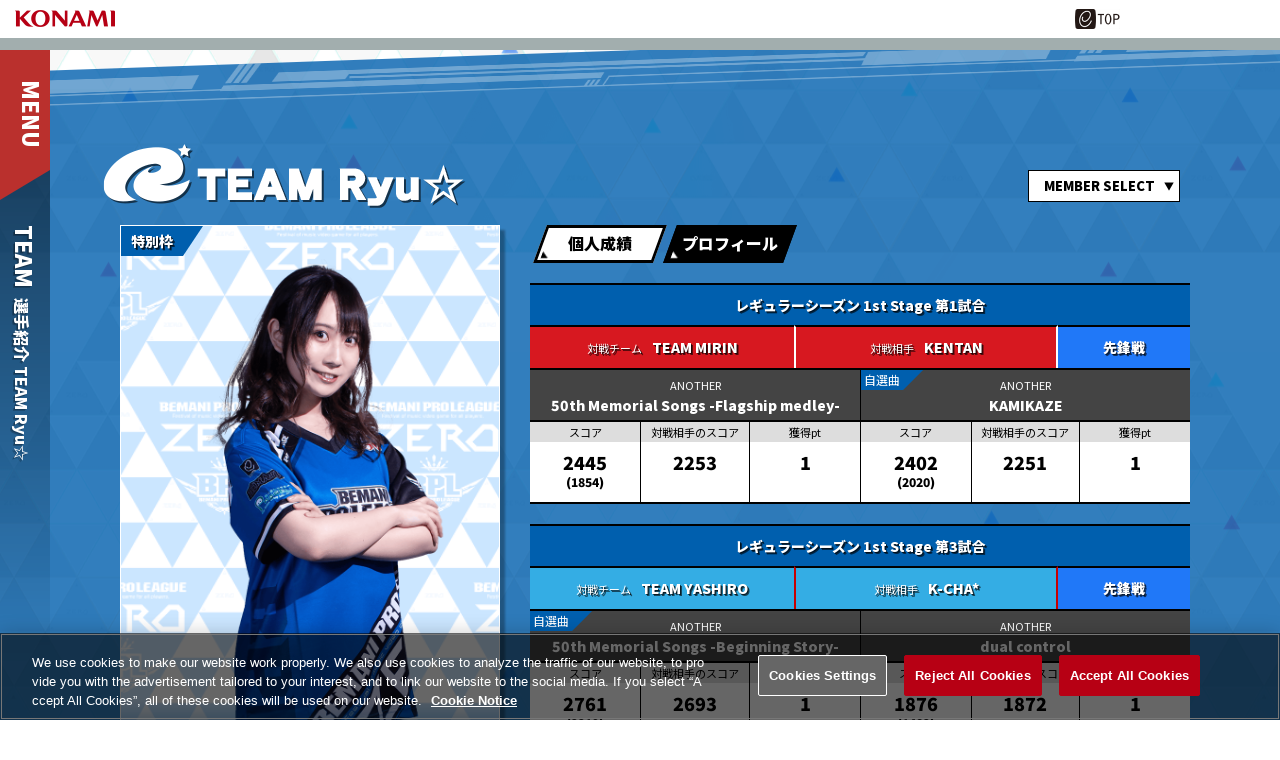

--- FILE ---
content_type: text/html;charset=UTF-8
request_url: https://p.eagate.573.jp/game/bpl/bplzero/team/ryu/member/04/index.html
body_size: 23181
content:
<!doctype html>
<html>
<head><script>(function(w,d,s,l,i){w[l]=w[l]||[];w[l].push({'gtm.start':new Date().getTime(),event:'gtm.js'});var f=d.getElementsByTagName(s)[0],j=d.createElement(s),dl=l!='dataLayer'?'&l='+l:'';j.async=true;j.src='https://www.googletagmanager.com/gtm.js?id='+i+dl;f.parentNode.insertBefore(j,f);})(window,document,'script','dataLayer','GTM-MTFWQBD8');</script>
  <title>
BEMANI PRO LEAGUE ZERO
</title>
  <meta name="viewport" content="width=device-width, initial-scale=1">
  <meta http-equiv="Content-Style-Type" content="text/css" />
  <meta http-equiv="Content-Script-Type" content="text/javascript" />
  <meta name="description" content="KONAMIの「BEMANI PRO LEAGUE ZERO」公式サイトです" />
  <meta name="keywords" content="beatmania,IIDX,27,HEROIC,VERSE,IIDX27,BEMANI,プロリーグ,BPL,ZERO" />
  <meta http-equiv="X-UA-Compatible" content="IE=edge" />
  <meta property="og:type" content="website" />
  <meta property="og:title" content="BEMANI PRO LEAGUE ZERO" />
  <meta property="og:description" content="KONAMIの「BEMANI PRO LEAGUE ZERO」公式サイトです" />
  <meta property="og:url" content="https://p.eagate.573.jp/game/bpl/bplzero/" />
  <meta property="og:site_name" content="「BEMANI PRO LEAGUE ZERO」公式サイト" />
  <meta property="og:image" content="https://p.eagate.573.jp/game/bpl/bplzero/img/common/sns/bpl_zero.jpg" /><meta http-equiv="Content-Type" content="text/html; charset=shift-jis"><meta name="format-detection" content="telephone=no, address=no">
  <link href="/gate/p/common/tk/ea_common_layout.css?v20180523" rel="stylesheet" type="text/css" />
  <link rel="apple-touch-icon-precomposed" href="/gate/p/images/common/elogo_114_114.png" />
  <script src="/common/js/jquery-2.0.2.min.js" type="text/javascript"></script>
  <script src="/gate/p/common/tk/ea_common_header.js?v20240513"></script>
  <style>
  footer ul li a {
    border-left:2px solid #a2aeae;
  }
  #wrapper.wrapx header .ea-menu {
    background:#a2aeae;
  }
  #wrapper.wrapx .cl_menu_catgory {
    background:#a2aeae;
  }
  #wrapper.wrapx .main-nav a {
    background:#a2aeae;
  }
  #wrapper.wrapx .main-nav a:hover, .main-nav a:focus {
    background:linear-gradient(90deg, #a2aeae 10%, #ffffff 180%);
  }
  </style>
  <link href="/css/p/timelineGadget.css?v3" rel="stylesheet" type="text/css" />
  <script src="/common/js/timelineGadget.js?20190125"></script>
  <link media="screen" type="text/css" rel="stylesheet" href="https://eacache.s.konaminet.jp/game/bpl/bplzero/css/common.css?v5"><link media="screen" type="text/css" rel="stylesheet" href="https://eacache.s.konaminet.jp/game/bpl/bplzero/css/menu.css?v2"><link rel="shortcut icon" href="https://eacache.s.konaminet.jp/game/bpl/bpl2020/favicon.ico"><link href="https://fonts.googleapis.com/css?family=Noto+Sans+JP:400,900&display=swap&subset=japanese" rel="stylesheet"><link type="text/css" rel="stylesheet" href="https://eacache.s.konaminet.jp/game/bpl/bplzero/css/team_member.css?v5">
  <script type="text/javascript" src="https://eacache.s.konaminet.jp/game/bpl/bplzero/js/menu.js"></script><script type="text/javascript" src="https://eacache.s.konaminet.jp/game/bpl/bplzero/js/member.js"></script>
<meta http-equiv="cache-control" content="no-cache" /></head>
<body><noscript><iframe src="https://www.googletagmanager.com/ns.html?id=GTM-MTFWQBD8" height="0" width="0" style="display:none;visibility:hidden"></iframe></noscript>
  <div id="wrapper" class="wrapx">
    <nav class="main-nav" id="main-nav">
        <ul>
          <li class="cl_ea_variable_document" data-id="eavd_side_mypage"></li>
          <li class="cl_ea_variable_document" data-id="eavd_side_eamusement"></li>
          <li class="cl_ea_variable_parent">
            <a href="/gate/p/login.html?path=/game/bpl/bplzero/team/ryu/member/04/index.html" class="cl_ea_variable_document" data-id="eavd_side_login"></a>
          </li>
          <li><a href="/payment/lead_payment.html" data-reserve_url>サービス一覧</a></li>
          <li class="cl_ea_variable_document" data-id="eavd_side_facility_search"></li>
          <li class="cl_ea_variable_document" data-id="eavd_side_select_course"></li>
          <li class="cl_ea_variable_document" data-id="eavd_side_coop"></li>
          <li class="cl_ea_variable_document" data-id="eavd_side_mycharge"></li>
          <li><a href="/gate/dungeon/index.html?h=1">e-amusement迷宮</a></li>
          <li><a href="/etc/faq/p/index.html" target="_blank">FAQ</a></li>
          <li class="cl_ea_variable_document" data-id="eavd_side_help"></li>
            <li class="cl_ea_variable_document" data-id="eavd_side_setting"></li>
            <li class="cl_ea_variable_document" data-id="eavd_side_logout"></li>
        </ul>
    </nav>
    <div id="container" class="page-wrap">
      <header id="id_nav_menu_1">
<script>
        var p = document.getElementsByTagName("header").item(0);
        if(p) {
          p.style.position = "relative";
        } else {
          p = document.getElementsByTagName("body").item(0);
        }
        if (p) {
          var element = document.createElement('div');
          element.innerHTML =
            '<a href="https://www.konami.com/arcadegames/" style="background:transparent;position:absolute;top:0;left:0;z-index:9999;display:block;">'
            + '<img src="/ci/logo/konami_logo_blur.png" width="130" height="37" style="vertical-align:bottom" /></a>';
          p.appendChild(element);
        }
</script>
        <div id="id_nav_menu_2" class="common-header ea_common_center">
          <dl>
            <dt>
            <img src="[data-uri]" width="130" height="10" />
            </dt>
            <dd>
              <ul>
                  <li><a id="id_ea_header_line" href="#"><img src="/img/btn_line.png" alt="LINE" /></a></li>
                  <li><a id="id_ea_header_twitter" href="#"><img src="/img/btn_X.png" alt="X" /></a></li>
                  <li><a id="id_ea_header_facebook" href="#"><img src="/img/btn_facebook.png" alt="Facebook" /></a></li>
                  <li style="margin-left:30px;margin-right:20px;"><a href="/"><img src="/gate/p/images/common/logo_gate_ss.gif" alt="e-amusement TOP" style="width:45px;height:20px;"></a></li>
              </ul>
            </dd>
          </dl>
        </div>
        <div id="id_nav_menu_3" class="ea-menu">
          <div class="ea_common_center">
            <div class="cl_old_h1"><a href="/"><img src="/img/ea_logo.png" alt="e-amusement" width="137px"></a></div>
            <p>
              <span class="cl_ea_variable_document" data-id="eavd_header_konamiid"></span>
              <span class="cl_nav_menu_span" style="float:left;">
                <a class="open-menu" href="javascript:void(0)"><img src="/img/icon_menu.png" alt="menu" width="20px"></a>
              </span>
            </p>
          </div>
        </div>
        <div id="id_nav_menu_3_dummy"></div>
      </header>
      <div id="id_ea_common_content_whole">
        <div id="id_ea_common_content" class="ea_content_center">
      <nav id="bpl-menu">
        <input type="checkbox" class="nav-btn-click" id="checked">
        <label id="nav-btn" for="checked"><span></span></label>
        <label id="nav-bg" for="checked"></label>
        <ul id="main-menu">
            <li id="main-menu-logo"><a href="/game/bpl/bplzero/index.html" target="_top"><img src="https://eacache.s.konaminet.jp/game/bpl/bplzero/img/common/bpl_zero.png" alt="BEMANI PRO LEAGUE ZERO"></a></li>
            <li><a href="/game/bpl/bplzero/index.html" target="_top" class="main-btn" title="トップ"><span>TOP</span></a></li>
            <li><a href="/game/bpl/bplzero/news/index.html" target="_top" class="main-btn" title="ニュース一覧"><span>NEWS</span></a></li>
            <li>
                <p class="main-btn toggle" title="大会について"><span>ABOUT</span></p>
                <ul class="sub-menu">
                    <li><a href="/game/bpl/bplzero/about/index.html" target="_top">BEMANI PRO LEAGUE ZEROとは</a></li>
                    <li><a href="/game/bpl/bplzero/about/rule.html" target="_top">大会ルール</a></li>
                    <li><a href="/game/bpl/bplzero/about/music/index.html" target="_top">課題曲</a></li>
                </ul>
            </li>
            <li><a href="/game/bpl/bplzero/ranking/index.html" target="_top" class="main-btn" title="順位表"><span>RANKING</span></a></li>
            <li>
                <p class="main-btn toggle" title="試合･番組"><span>SCHEDULE</span></p>
                <ul class="sub-menu">
                    <li><a href="/game/bpl/bplzero/schedule/index.html" target="_top">配信スケジュール</a></li>
                    <li><a href="/game/bpl/bplzero/schedule/next_stage/index.html" target="_top">NEXT STAGE</a></li>
                    <li><a href="/game/bpl/bplzero/schedule/1st/index.html" target="_top">レギュラーシーズン 1st Stage</a></li>
                    <li><a href="/game/bpl/bplzero/schedule/2nd/index.html" target="_top">レギュラーシーズン 2nd Stage</a></li>
                    <li><a href="/game/bpl/bplzero/schedule/final/index.html" target="_top">ファイナル</a></li>
                </ul>
            </li>
            <li>
                <p class="main-btn toggle" title="チーム"><span>TEAM</span></p>
                <ul class="sub-menu">
                    <li><a href="/game/bpl/bplzero/team/index.html" target="_top">チーム紹介</a></li>
                    <li><a href="/game/bpl/bplzero/team/ryu/index.html" target="_top">TEAM Ryu☆</a></li>
                    <li><a href="/game/bpl/bplzero/team/mirin/index.html" target="_top">TEAM MIRIN</a></li>
                    <li><a href="/game/bpl/bplzero/team/yashiro/index.html" target="_top">TEAM YASHIRO</a></li>
                </ul>
            </li>
            <li><a href="/game/bpl/bplzero/draft/index.html" target="_top" class="main-btn" title="ドラフト会議"><span>DRAFT</span></a></li>
            <li id="main-menu-sns">
              <a href="https://twitter.com/BemaniProLeague" target="_blank"><img src="https://eacache.s.konaminet.jp/game/bpl/bplzero/img/common/sns/icn_twitter.png" alt="Twitter公式アカウント"></a>
              <a href="https://www.youtube.com/playlist?list=PLtjAfd_DomyklnwUcHzYsew-jYp9YeUZx" target="_blank"><img src="https://eacache.s.konaminet.jp/game/bpl/bplzero/img/common/sns/icn_youtube.png" alt="YouTube公式BPLリスト"></a>
            </li>
        </ul>
    </nav>
  <div id="main">
    <div class="main-bg"></div>
    <div class="main-bg"></div>
    <div id="page-title">TEAM<span>選手紹介 TEAM Ryu☆</span></div>
    <div id="main-inner">
      <div id="member" class="team-r">
        <div id="team-name">
          <div class="inner">
            <p><img src="https://eacache.s.konaminet.jp/game/bpl/bplzero/img/team/01/name.png" alt=""></p>
          </div>
        </div>
<div class="player">
  <div class="profile">
    <div class="photo"><img src="https://eacache.s.konaminet.jp/game/bpl/bplzero/img/common/photo/member/01/04_off.png" alt=""></div>
    <div class="name">
      <p></p>
      <p>DJ NAME</p>
      <p>NU-KO<span>（ぬーこ）</span></p>
    </div>
    <div class="sp"><b>特別枠</b></div>
  </div>
  <div class="data">
    <div class="data-menu">
      <p class="tab-select"><span>個人成績</span></p>
      <p><span>プロフィール</span></p>
    </div>
    <div class="data-inner">
    <div class="score">
      <a class="game" href="/game/bpl/bplzero/schedule/1st/0929.html" target="_top">レギュラーシーズン 1st Stage 第1試合</a>
      <ul class="head team-m">
        <li data-title="対戦チーム"><a href="/game/bpl/bplzero/team/mirin/index.html" target="_top">TEAM MIRIN</a></li>
        <li data-title="対戦相手"><a href="/game/bpl/bplzero/team/mirin/member/02/index.html" target="_top">KENTAN</a></li>
        <li data-title="ゲーム">先鋒戦</li>
      </ul>
      <div class="inner">
        <div class="cat">
          <p data-title="課題曲">50th Memorial Songs -Flagship medley-</p>
          <ul>
            <li data-title="スコア">2445<span>(1854)</span></li>
            <li data-title="対戦相手のスコア">2253</li>
            <li data-title="獲得pt">1</li>
          </ul>
        </div>
        <div class="cat">
          <p data-title="課題曲"><span class="self">自選曲</span>KAMIKAZE</p>
          <ul>
            <li data-title="スコア">2402<span>(2020)</span></li>
            <li data-title="対戦相手のスコア">2251</li>
            <li data-title="獲得pt">1</li>
          </ul>
        </div>
      </div>
    </div>
    <div class="score">
      <a class="game" href="/game/bpl/bplzero/schedule/1st/1006.html" target="_top">レギュラーシーズン 1st Stage 第3試合</a>
      <ul class="head team-y">
        <li data-title="対戦チーム"><a href="/game/bpl/bplzero/team/yashiro/index.html" target="_top">TEAM YASHIRO</a></li>
        <li data-title="対戦相手"><a href="/game/bpl/bplzero/team/yashiro/member/01/index.html" target="_top">K-CHA*</a></li>
        <li data-title="ゲーム">先鋒戦</li>
      </ul>
      <div class="inner">
        <div class="cat">
          <p data-title="課題曲"><span class="self">自選曲</span>50th Memorial Songs -Beginning Story-</p>
          <ul>
            <li data-title="スコア">2761<span>(2219)</span></li>
            <li data-title="対戦相手のスコア">2693</li>
            <li data-title="獲得pt">1</li>
          </ul>
        </div>
        <div class="cat">
          <p data-title="課題曲">dual control</p>
          <ul>
            <li data-title="スコア">1876<span>(1482)</span></li>
            <li data-title="対戦相手のスコア">1872</li>
            <li data-title="獲得pt">1</li>
          </ul>
        </div>
      </div>
    </div>
    <div class="score">
      <a class="game" href="/game/bpl/bplzero/schedule/2nd/1016.html" target="_top">レギュラーシーズン 2nd Stage 第2試合</a>
      <ul class="head team-m">
        <li data-title="対戦チーム"><a href="/game/bpl/bplzero/team/mirin/index.html" target="_top">TEAM MIRIN</a></li>
        <li data-title="対戦相手"><a href="/game/bpl/bplzero/team/mirin/member/04/index.html" target="_top">YUNOCY</a></li>
        <li data-title="ゲーム">先鋒戦</li>
      </ul>
      <div class="inner">
        <div class="cat">
          <p data-title="課題曲"><span class="self">自選曲</span>OUTER PLANETS</p>
          <ul>
            <li data-title="スコア">1918</li>
            <li data-title="対戦相手のスコア">1924<span>(1705)</span></li>
            <li data-title="獲得pt">0</li>
          </ul>
        </div>
        <div class="cat">
          <p data-title="課題曲">Golden Palms</p>
          <ul>
            <li data-title="スコア">1704</li>
            <li data-title="対戦相手のスコア">1761<span>(1582)</span></li>
            <li data-title="獲得pt">0</li>
          </ul>
        </div>
      </div>
    </div>
    <div class="score">
      <a class="game" href="/game/bpl/bplzero/schedule/final/index.html" target="_top">ファイナル</a>
      <ul class="head team-m">
        <li data-title="対戦チーム"><a href="/game/bpl/bplzero/team/mirin/index.html" target="_top">TEAM MIRIN</a></li>
        <li data-title="対戦相手"><a href="/game/bpl/bplzero/team/mirin/member/04/index.html" target="_top">YUNOCY</a></li>
        <li data-title="ゲーム">先鋒戦</li>
      </ul>
      <div class="inner">
        <div class="cat">
          <p data-title="課題曲"><span class="self">自選曲</span>WAR GAME</p>
          <ul>
            <li data-title="スコア">1909</li>
            <li data-title="対戦相手のスコア">1890<span>(1634)</span></li>
            <li data-title="獲得pt">1</li>
          </ul>
        </div>
        <div class="cat">
          <p data-title="課題曲">大桟橋</p>
          <ul>
            <li data-title="スコア">1662</li>
            <li data-title="対戦相手のスコア">1774<span>(1576)</span></li>
            <li data-title="獲得pt">0</li>
          </ul>
        </div>
      </div>
    </div>
    </div>
    <div class="data-inner no-show">
    <dl>
      <dd>自己ベスト段位</dd>
      <dd>十段</dd>
      <dd>強み・得意な譜面</dd>
      <dd>階段曲が好きです！</dd>
      <dd>意気込み</dd>
      <dd>至らない点が多いですが、beatmania IIDXの楽しさを伝えられたら嬉しいです！<br>精一杯頑張ります！宜しくお願いします！</dd>
    </dl>
    </div>
  </div>
</div>
      </div>
    </div>
<script type="text/javascript">
$(function () {
        $('#team-menu .team-select').on("click", function () {
            $(this).next('div.team-link').slideToggle();
            $(this).toggleClass('open');
            $('#team-menu .team-select').not($(this)).removeClass('open');
        });
        $(window).scroll(function() {
            if ($(window).scrollTop() > 150) {
                $('#team-menu').addClass('fix');
            } else {
                $('#team-menu').removeClass('fix');
            }
        });
});
</script>
<div id="team-menu">
  <div id="team-menu-inner">
    <ul id="team-inner">
      <li>
        <div class="team-select">MEMBER SELECT</div>
        <div class="team-link">
          <ul>
            <li class="team-r team"><a href="/game/bpl/bplzero/team/ryu/index.html" target="_top">TEAM Ryu☆</a></li>
            <li class="team-r"><a href="/game/bpl/bplzero/team/ryu/member/01/index.html" target="_top">WELLOW</a></li>
            <li class="team-r"><a href="/game/bpl/bplzero/team/ryu/member/02/index.html" target="_top">G*</a></li>
            <li class="team-r"><a href="/game/bpl/bplzero/team/ryu/member/03/index.html" target="_top">NORI</a></li>
            <li class="team-r"><a href="/game/bpl/bplzero/team/ryu/member/04/index.html" target="_top">NU-KO</a></li>
            <li class="team-m team"><a href="/game/bpl/bplzero/team/mirin/index.html" target="_top">TEAM MIRIN</a></li>
            <li class="team-m"><a href="/game/bpl/bplzero/team/mirin/member/01/index.html" target="_top">U*TAKA</a></li>
            <li class="team-m"><a href="/game/bpl/bplzero/team/mirin/member/02/index.html" target="_top">KENTAN</a></li>
            <li class="team-m"><a href="/game/bpl/bplzero/team/mirin/member/03/index.html" target="_top">ANSA</a></li>
            <li class="team-m"><a href="/game/bpl/bplzero/team/mirin/member/04/index.html" target="_top">YUNOCY</a></li>
            <li class="team-y team"><a href="/game/bpl/bplzero/team/yashiro/index.html" target="_top">TEAM YASHIRO</a></li>
            <li class="team-y"><a href="/game/bpl/bplzero/team/yashiro/member/01/index.html" target="_top">K-CHA*</a></li>
            <li class="team-y"><a href="/game/bpl/bplzero/team/yashiro/member/02/index.html" target="_top">RKS-32</a></li>
            <li class="team-y"><a href="/game/bpl/bplzero/team/yashiro/member/03/index.html" target="_top">NUMATA</a></li>
            <li class="team-y"><a href="/game/bpl/bplzero/team/yashiro/member/04/index.html" target="_top">EIKA</a></li>
          </ul>
        </div>
      </li>
    </ul>
  </div>
</div>
  </div>
          <input type="hidden" id="id_ea_common_content_bottom" value="p.eagate.573.jp">
        </div>
      </div>
              <footer>
        <ul class="ea_common_center">
              <li class="cl_ea_variable_document" data-id="eavd_help"></li>
              <li class="cl_ea_variable_document" data-id="eavd_terms"></li>
              <li class="cl_ea_variable_document" data-id="eavd_privacy_policy"></li>
              <li class="cl_ea_variable_document" data-id="eavd_ext_trans"></li>
              <li class="cl_ea_variable_document" data-id="eavd_specific"></li>
              <li class="cl_ea_variable_document" data-id="eavd_site_policy"></li>
              <li class="cl_ea_variable_document" data-id="eavd_manner_rule"></li>
              <li class="cl_ea_variable_document" data-id="eavd_contact"></li>
              <li class="cl_ea_variable_document" data-id="eavd_facility_search"></li>
              <li><a class="ot-sdk-show-settings" style="cursor:pointer;"></a></li>
        </ul>
        <p>&copy;2026 Konami Arcade Games</p>
      </footer>
    </div>
    <div id="page-cover"></div>
  </div>
  <input id="id_ea_feed" type="hidden" data-msg="" data-path="" data-hashtag />
  <input id="id_ea_menu_ctrl" type="hidden" value="simplify:notfix">
  <input id="id_ea_reserve_url" type="hidden" value="" data-reserve_url="/game/bpl/bplzero/team/ryu/member/04/index.html" data-self="/game/bpl/bplzero/team/ryu/member/04/index.html">
  <script>
    ea_common_template.context = {
       top_dir:'/game/bpl/bplzero/',
       this_dir:'/game/bpl/bplzero/team/ryu/member/04/',
       this_file:'index.html',
       cache_locator: 'https://eacache.s.konaminet.jp'
    };
  </script>
    <script>ea_common_template.userstatus={"99":{"maintxt":"\u30B7\u30B9\u30C6\u30E0\u30A8\u30E9\u30FC\u304C\u767A\u751F\u3057\u307E\u3057\u305F\u3002\u7533\u3057\u8A33\u3042\u308A\u307E\u305B\u3093\u304C\u6642\u9593\u3092\u7F6E\u3044\u3066\u518D\u5EA6\u304A\u8A66\u3057\u304F\u3060\u3055\u3044\u3002","path":null,"linktxt":""},"1":{"maintxt":"\u3053\u306E\u30B3\u30F3\u30C6\u30F3\u30C4\u3092\u95B2\u89A7\u3059\u308B\u306B\u306F\u30ED\u30B0\u30A4\u30F3\u3057\u3066\u304F\u3060\u3055\u3044\u3002","path":"/gate/p/login.html?path=/game/bpl/bplzero/team/ryu/member/04/index.html","linktxt":"\u30ED\u30B0\u30A4\u30F3\u3059\u308B\u306B\u306F\u3053\u3061\u3089"},"2":{"maintxt":"\u30D9\u30FC\u30B7\u30C3\u30AF\u30B3\u30FC\u30B9\u3078\u306E\u52A0\u5165\u304C\u5FC5\u8981\u3067\u3059\u3002","path":"/payment/p/select_course.html?course=eaBASIC","linktxt":"\u30B3\u30FC\u30B9\u52A0\u5165\u3059\u308B\u306B\u306F\u3053\u3061\u3089","reserve_url":true},"3":{"maintxt":"\u30D7\u30EC\u30DF\u30A2\u30E0\u30B3\u30FC\u30B9\u3078\u306E\u52A0\u5165\u304C\u5FC5\u8981\u3067\u3059\u3002","path":"/payment/p/select_course.html?course=eaPREMIUM","linktxt":"\u30B3\u30FC\u30B9\u52A0\u5165\u3059\u308B\u306B\u306F\u3053\u3061\u3089","reserve_url":true},"4":{"maintxt":"\u53C2\u7167\u4E2D\u306Ee-amusement pass\u304C\u3042\u308A\u307E\u305B\u3093\u3002","path":"/gate/eapass/menu.html","linktxt":"e-amusement pass\u3092\u53C2\u7167\u4E2D\u306B\u3059\u308B\u306B\u306F","reserve_url":true},"5":{"maintxt":"\u30D7\u30EC\u30FC\u30C7\u30FC\u30BF\u304C\u3042\u308A\u307E\u305B\u3093\u3002","path":"/gate/eapass/menu.html","linktxt":"e-amusement pass\u3092\u5207\u308A\u66FF\u3048\u308B\u306B\u306F","reserve_url":true},"region":"notlogin","state":{"course":{},"eapass":null,"login":false,"playdata":false,"sg":{},"subscription":false}};</script>
<script type="text/javascript" src="/_Incapsula_Resource?SWJIYLWA=719d34d31c8e3a6e6fffd425f7e032f3&ns=2&cb=488668108" async></script></body>
</html>


--- FILE ---
content_type: text/css;charset=UTF-8
request_url: https://eacache.s.konaminet.jp/game/bpl/bplzero/css/common.css?v5
body_size: 1879
content:
@charset "Shift-JIS";

/*e-amusementサイトテンプレート*/
header,footer,
header#id_nav_menu_1{position:relative !important; z-index:9999 !important;}
#wrapper{position:relative !important;}
header#id_nav_menu_1{background-color:#fff;}
#container{background-color:#fff;}

/*
================================================================================================================
COMMON
================================================================================================================
*/
*{padding:0; margin:0; border:0;}
*, *:before, *:after{
-webkit-box-sizing:border-box;
-moz-box-sizing:border-box;
-o-box-sizing:border-box;
-ms-box-sizing:border-box;
box-sizing:border-box;}

html{width:100%; height:100%;}
body{
min-width:320px !important;
background-color:#fff;
margin:0;
font-family:"メイリオ", "Meiryo", "ヒラギノ角ゴ ProN W3", "Hiragino Kaku Gothic ProN", "ＭＳ Ｐゴシック", "MS PGothic", sans-serif;
overflow-x:hidden;}
h1,h2,h3,h4,h5,h6{display:none;}
a{outline:none;}
a:link,a:visited,a:hover,a:active{text-decoration:none;}
img{padding:0; margin:0; border:0; vertical-align:bottom;}
ul{margin:0; padding:0; border:0;}
li{list-style:none;}
strong,em,b{font-weight:bold; font-style:normal;}
table{width:100%; color:#000; border-collapse:collapse; border-spacing:0; margin:0 auto;}

/*
================================================================================================================
MAIN 共通背景
================================================================================================================
*/
#main{
position:relative;
width:100%;
height:100%;
background-image:url("../img/common/bg/bg_main.png");
background-repeat:repeat;
background-position:center;
font-size:14px;
z-index:1;}

#main .main-bg{
position:absolute;
width:100%;
height:100%;
background-repeat:repeat;
background-position:0 0;
z-index:2;}
#main > .main-bg:first-child{background-image:url("../img/common/bg/bg_anime01.png");}
#main > .main-bg:nth-child(2){background-image:url("../img/common/bg/bg_anime02.png");}

#main .skew-bg{
position:fixed;
width:125%;
height:100%;
top:0;
left:0;
background:rgba(255,255,255,0.5);
background:-moz-linear-gradient(left, rgba(255,255,255,0.9) 0%, rgba(255,255,255,0.5) 100%);
background:-webkit-linear-gradient(left, rgba(255,255,255,0.9) 0%,rgba(255,255,255,0.5) 100%);
background:linear-gradient(to right, rgba(255,255,255,0.9) 0%,rgba(255,255,255,0.5) 100%);
border-left:3px solid;
border-image:linear-gradient(to bottom, #ffca82 0%,#a0f0d2 50%,#dfc7fb 100%);
border-image-slice:1;
box-shadow:0 0 20px rgba(0,0,0,0.5);
transform:skewX(30deg);
z-index:3;}

@media screen and (min-width:801px){
#main > .main-bg:first-child{animation:bgloop1 120s  linear infinite;}
#main > .main-bg:nth-child(2){animation:bgloop2 60s  linear infinite;}}

@media screen and (max-width:980px){
#main .skew-bg{width:200%;}}

@media screen and (max-width:640px){
#main{font-size:13px;}
#main .skew-bg{left:-20%;}}

@media screen and (max-width:480px){
#main{background-size:220% auto; font-size:12px;}
#main .skew-bg{left:-30%;}}

/*
================================================================================================================
MAIN 共通ページタイトル
================================================================================================================
*/
#main #page-title{
position:absolute;
top:340px;
left:0;
width:500px;
height:50px;
color:#fff;
background:-moz-linear-gradient(left, rgba(0,0,0,0.5) 0%, rgba(0,0,0,0) 100%);
background:-webkit-linear-gradient(left, rgba(0,0,0,0.5) 0%,rgba(0,0,0,0) 100%);
background:linear-gradient(to right, rgba(0,0,0,0.5) 0%,rgba(0,0,0,0) 100%);
font-size:22px;
line-height:50px;
font-weight:900;
font-family:'Noto Sans JP', sans-serif;
transform:rotateZ(90deg)  translateY(225px);
text-shadow:1px 1px 0 rgba(0,0,0,0.2) , 2px 2px 0 rgba(0,0,0,0.2);
padding:0 20px 0 60px;
z-index:5;}
#main #page-title span{display:inline-block; font-size:16px; margin-left:10px;}
#main #page-title.fix{position:fixed; top:340px;}

@media screen and (max-width:420px){
#main #page-title{
top:270px; 
width:400px;
height:36px;
font-size:18px;
line-height:30px;
padding:0 20px 0 40px;
transform:rotateZ(90deg)  translateY(186px);}
#main #page-title span{font-size:14px;}
#main #page-title.fix{position:fixed; top:270px;}}

/*
================================================================================================================
MAIN 共通入れ子
================================================================================================================
*/
#main #main-inner{
position:relative;
width:calc(100% - 50px);
margin:0 auto 0 50px;
z-index:4;}

@media screen and (max-width:420px){#main #main-inner{width:calc(100% - 35px); margin:0 auto 0 35px;}}

#main #main-inner .page-inner{
position:relative;
width:100%;
max-width:1200px;
min-height:100vh;
padding:50px 20px;
margin:0 auto;
z-index:4;}

@media screen and (max-width:1300px){#main #main-inner .page-inner{width:96%;}}
@media screen and (max-width:480px){#main #main-inner .page-inner{padding:20px 10px;}}

/*強調文字装飾*/
#main strong,
#main b{font-weight:900; font-family:'Noto Sans JP', sans-serif;}

/*強調文字装飾 大文字項目*/
#main strong.title{display:block; font-size:24px; margin-bottom:10px;}
#main strong.title span{display:inline-block; font-size:15px; font-weight:normal; margin-left:10px;}
@media screen and (max-width:480px){
#main strong.title{font-size:20px;}
#main strong.title span{font-size:13px; margin-left:5px;}}

/*強調文字装飾 斜め中項目*/
#main strong.title-sub{
display:inline-block;
color:#fff;
background-color:#333;
font-size:15px;
line-height:15px;
padding:3px 10px 5px;
margin:20px 0 5px 5px;
transform:skewX(-20deg);}
#main strong.title-sub span{display:inline-block; transform:skewX(20deg);}

/*YouTube埋め込み*/
#main .movie{position:relative; width:100%; text-align:center;}
#main .movie .movie-inner{
position:relative;
padding-bottom:56.25%;
height:0;
overflow:hidden;}
#main .movie .movie-inner iframe{
position:absolute;
top:0;
left:0;
width:100%;
height:100%;
margin:0 auto;}

/*
================================================================================================================
MAIN 共通ページ内メニュー
================================================================================================================
*/
.page-menu{display:flex; margin:0 auto 50px;}
.page-menu a{
display:block;
width:120px;
color:#fff;
background-color:#000;
background-image:url("../img/common/bg/bg_tri01.png");
background-repeat:no-repeat;
background-position:left bottom;
background-size:12px auto;
font-size:16px;
font-weight:900;
font-family:'Noto Sans JP', sans-serif;
text-align:center;
transform:skewX(-20deg);
border:3px solid #000;
padding:5px 0 7px;
margin-right:10px;
transition:background .5s ease-in-out;}

.page-menu a:hover{
color:#000;
background-color:#fff;
background-image:url("../img/common/bg/bg_tri02.png");
background-repeat:no-repeat;
background-position:left bottom;
background-size:12px auto;}

.page-menu a span{display:inline-block; transform:skewX(20deg);}

@media screen and (max-width:480px){
.page-menu a{width:100px; font-size:14px;}}

/*
================================================================================================================
ANIME
================================================================================================================
*/
@keyframes bgloop1{
from{background-position:0 0;}
to{background-position:0 -625px;}}

@keyframes bgloop2{
from{background-position:0 0;}
to{background-position:0 -2000px;}}

--- FILE ---
content_type: text/css;charset=UTF-8
request_url: https://eacache.s.konaminet.jp/game/bpl/bplzero/css/menu.css?v2
body_size: 1466
content:
@charset "Shift-JIS";

/*
=====================================================================
MENU
=====================================================================
*/
nav#bpl-menu{
position:absolute;
top:50px;
left:-280px;
transition:transform .4s;
z-index:2;}
.nav-btn-click:checked ~ #bpl-menu{transform:translateY(280px);}

/*スクロール固定*/
nav#bpl-menu.nav-fix{position:fixed; top:0px;}

nav#bpl-menu a img{transition:.3s ease-in-out;}
nav#bpl-menu a:hover img{opacity:0.5;}

/*
=====================================================================
MENU 開閉ボタン
=====================================================================
*/
nav #nav-btn{
position:absolute;
top:50px;
left:280px;
width:150px;
height:50px;
color:#fff;
font-size:22px;
font-weight:900;
font-family:'Noto Sans JP', sans-serif;
transform:rotateZ(90deg)  translateY(50px);
transition:transform .4s;
overflow:hidden;
z-index:4;}
nav #nav-btn:hover{cursor:pointer; /*background-color:#0973ab;*/}
.nav-btn-click:checked ~ #nav-btn{transform:rotateZ(90deg) translateY(-230px);}

nav #nav-btn span:after{
display:block;
content:'';
border-bottom:50px solid #ba302d;
border-right:30px solid transparent;}
.nav-btn-click:checked ~ #nav-btn span:after{border-bottom:50px solid #ba302d; border-right:30px solid transparent;}

/*メニュー開閉ボタン テキスト*/
nav #nav-btn span:before{
position:absolute;
top:8px;
left:30px;
display:block;
content:'MENU';}
.nav-btn-click:checked ~ #nav-btn span:before{content:'CLOSE';}

/*スクロール固定*/
nav #nav-btn.nav-fix{top:50px;}

/*
=====================================================================
MENU メインメニュー
=====================================================================
*/
nav ul#main-menu{
position:relative;
width:100%;
max-width:280px;
height:calc(100vh - 50px);
color:#fff;
background-color:#000;
background-image:url("../img/common/bg/bg_black.png");
background-repeat:repeat;
background-size:100px auto;
font-weight:900;
font-family:'Noto Sans JP', sans-serif;
text-align:center;
transform:translateX(0px);
transition:transform .4s;
overflow-x:hidden;
overflow-y:auto;
-webkit-overflow-scrolling:touch;
border-right:1px solid #ddd;
z-index:5}
nav ul#main-menu a{color:#fff;}
.nav-btn-click:checked ~ ul#main-menu{transform:translateX(280px);}

nav ul#main-menu::-webkit-scrollbar{width:0; height:0;}
nav ul#main-menu::-webkit-scrollbar-track{background-color:transparent;}
nav ul#main-menu::-webkit-scrollbar-thumb{background-color:transparent;}

/*スクロール固定*/
nav ul#main-menu.nav-fix{height:100vh;}

/*
=====================================================================
MENU メインメニュー ロゴ/SNSエリア
=====================================================================
*/
nav ul#main-menu li#main-menu-logo{
padding:20px;
border-bottom:1px solid #ddd;}
nav ul#main-menu li#main-menu-logo img{width:100%;}
nav ul#main-menu li#main-menu-sns{
display:flex;
max-width:150px;
min-height:50px;
padding:10px 0;
margin:0 auto;}
nav ul#main-menu li#main-menu-sns a{width:50%;}
nav ul#main-menu li#main-menu-sns a img{width:100%; max-width:50px;}

/*
=====================================================================
MENU メインメニュー ボタン装飾
=====================================================================
*/
nav ul#main-menu li .main-btn{
display:block;
position:relative;
height:40px;
background-color:#0973ab;
font-size:16px;
line-height:40px;
text-align:center;
border-bottom:1px solid #ddd;}
nav ul#main-menu li .main-btn:hover{cursor:pointer;}

@media screen and (min-width:800px){
nav ul#main-menu li .main-btn:after{
display:block;
position:absolute;
top:0;
width:100%;
height:100%;
transition:transform .4s;}

/*裏*/
nav ul#main-menu li .main-btn:after{content:attr(title); background-color:#f00; transform:skewX(-60deg) translateX(-320px);}
nav ul#main-menu li .main-btn:hover:after{transform:skewX(0deg) translateX(0px);}
}

/*
=====================================================================
MENU メインメニュー トグルメニュー装飾
=====================================================================
*/
nav ul#main-menu li .toggle{display:block; position:relative;}
nav ul#main-menu li .toggle:hover{cursor:pointer;}
nav ul#main-menu li .toggle:before{
position:absolute;
display:block;
top:0;
right:10px;
width:20px;
height:20px;
content:'▼';
font-size:12px;
font-weight:normal;
color:#fff;
z-index:3;}
nav ul#main-menu li .btn-open:before{content:'▲';}

/*
=====================================================================
MENU 第2階層メニュー
=====================================================================
*/
nav ul.sub-menu{
display:none;}
nav ul.sub-menu li{
display:block;
color:#fff;
font-size:14px;
font-weight:normal;}

nav ul.sub-menu li a{
display:block;
background-color:rgba(0,0,0,1);
padding:10px 0;
border-bottom:1px solid #ddd;
transition:.5s ease-in-out;}
nav ul.sub-menu li a:hover{background-color:rgba(255,255,255,0.6);}

/*
=====================================================================
MENU メインメニューオープン時 背景
=====================================================================
*/
#nav-bg{
visibility:hidden;
opacity:0;
position:fixed;
top:0;
left:0;
width:100%;
height:100vh;
background:rgba(0,0,0,0);
transition-property:all;
transition-duration:.3s;}
.nav-btn-click{display:none;}
.nav-btn-click:checked ~ #nav-bg{
visibility:visible;
opacity:1;
background:rgba(0,0,0,.7);
transition-duration:1s;
z-index:2;}
#nav-bg:hover{cursor:pointer;}

/*
=====================================================================
MENU SPサイズ
=====================================================================
*/
@media screen and (max-width:420px){
nav#bpl-menu{left:-200px;}
.nav-btn-click:checked ~ #bpl-menu{transform:translateY(200px);}
/*開閉ボタン*/
nav #nav-btn{
top:45px;
left:200px;
width:130px;
height:35px;
font-size:18px;
transform:rotateZ(90deg)  translateY(50px);}
.nav-btn-click:checked ~ #nav-btn{transform:rotateZ(90deg) translateY(-150px);}
nav #nav-btn.nav-fix{top:45px;}
nav #nav-btn span:before{top:4px;}
/*メインメニュー*/
nav ul#main-menu{max-width:200px;}
.nav-btn-click:checked ~ ul#main-menu{transform:translateX(200px);}
/*メインメニュー ロゴ/SNSエリア*/
nav ul#main-menu li#main-menu-logo img{width:90%;}
nav ul#main-menu li#main-menu-sns a img{max-width:40px;}
/*メインメニュー ボタン装飾*/
nav ul#main-menu li .main-btn{height:36px; font-size:14px; line-height:36px;}
/*メインメニュー トグルメニュー装飾*/
nav ul#main-menu li .toggle:before{right:3px; font-size:8px;}
/*第2階層メニュー*/
nav ul.sub-menu li{font-size:12px;}}

--- FILE ---
content_type: text/css;charset=UTF-8
request_url: https://eacache.s.konaminet.jp/game/bpl/bplzero/css/team_member.css?v5
body_size: 3820
content:
@charset "Shift-JIS";

/*common.css書き換え*/
#main #main-inner{
width:100% !important;
margin:0 auto !important;}

@media screen and (min-width:1000px) and (min-height:1100px){
#main #main-inner{display:flex; align-items:center; width:100%; /*height:calc(100vh - 120px);*/}}

@media screen and (max-width:480px){
#main #main-inner{padding:30px 0;}}

@media screen and (max-width:420px){
#main #main-inner{width:100% !important; margin:0 auto !important;}}

/*
================================================================================================================
チーム詳細
================================================================================================================
*/
/*斜め背景エリア*/
#member{position:relative; width:100%; height:100%; z-index:4; transform:skewY(-2deg);}
#member:before,
#member:after{
display:block;
content:"";
width:100%;
height:35px;
background-position:center;
background-size:auto 100%;}
#member:before{background-image:url(../img/team/member/bar01.png);}
#member:after{background-image:url(../img/team/member/bar02.png);}

/*チームメンバー一覧*/
#member > .inner{display:flex; width:100%; padding:0 0 40px; margin:0 auto; transform:skewY(2deg);}
#member > .inner > .cat{width:calc(25% - 20px); margin:0 10px; border:1px solid #fff; filter:drop-shadow(5px 5px 1px rgba(0,0,0,0.3));}
#member > .inner > .cat img{width:100%;}
#member.team-r > .inner{padding:0 0 10px !important;}

@media screen and (min-width:1251px){
#member > .inner{width:90%;}
/*#member > .inner{max-width:1100px;}*/}

@media screen and (max-width:1250px){
#member > .inner{width:calc(100% - 50px); margin:0 0 0 auto;}}

@media screen and (max-width:800px){
#member > .inner{flex-wrap:wrap; padding:0 40px 40px;}
#member.team-r > .inner{padding:0 40px !important;}}

@media screen and (max-width:420px){
#member > .inner{width:calc(100% - 35px); padding:20px 60px;}
#member.team-r > .inner{padding:20px 60px 0 !important;}}

/*
================================================================================================================
チーム詳細-チーム名
================================================================================================================
*/
#member > #team-name{
position:relative;
width:100%;
color:#fff;
padding:40px 0 0;
transform:skewY(2deg);
z-index:5;}
#member > #team-name > .inner{position:relative; width:100%; max-width:1100px; padding:0 10px; margin:0 auto;}
#member > #team-name p{/*width:100%; max-width:1100px; padding:0 10px; margin:0 auto;*/filter:drop-shadow(2px 2px 0px rgba(0,0,0,0.6));}
#member > #team-name p img{width:100%; max-width:420px;}

@media screen and (max-width:1250px){
#member > #team-name{width:calc(100% - 50px); margin:0 0 0 auto;}}

@media screen and (max-width:800px){
#member > #team-name{text-align:center;}
#member > #team-name p img{width:90%;}}

@media screen and (max-width:420px){
#member > #team-name{width:calc(100% - 35px); padding:20px 0 0;}}

/*チームメンバー交代*/
#member > .notice{
width:100%;
color:#fff;
font-size:12px;
transform:skewY(2deg);
padding:10px 10px 40px;;
margin:0 auto;}
@media screen and (min-width:1251px){#member > .notice{max-width:1100px;}}
@media screen and (max-width:1250px){#member > .notice{width:calc(100% - 50px); margin:0 0 0 auto;}}
@media screen and (min-width:701px){#member > .notice{text-align:center;}}
@media screen and (max-width:420px){#member > .notice{width:calc(100% - 35px); font-size:11px;}}

/*
================================================================================================================
プルダウンメニュー
================================================================================================================
*/
#team-menu{
position:absolute;
top:110px;
right:0;
width:100%;
height:50px;
z-index:10;}

#team-menu #team-inner{
position:absolute;
top:10px;
right:10px;
font-size:13px;
font-family:'Noto Sans JP', sans-serif;
border:1px solid #000;
z-index:10;}

#team-menu #team-inner .team-select{
position:relative;
display:block;
width:150px;
height:30px;
color:#000;
background-color:#fff;
font-weight:900;
text-align:center;
line-height:30px;
padding-right:10px;
transition:.2s ease-in-out;}
#team-menu #team-inner .team-select:after{
display:block;
position:absolute;
top:0;
right:5px;
content:"▼";
font-size:10px;}
#team-menu #team-inner .team-select:hover,
#team-menu #team-inner .team-select.open{cursor:pointer; color:#fff; background-color:#000;}
#team-menu #team-inner .team-select.open:after{content:"▲";}

#team-menu #team-inner .team-link{display:none;}
#team-menu #team-inner .team-link ul{background-color:#fff;}
#team-menu #team-inner .team-link ul li a{
position:relative;
display:block;
width:100%;
height:auto;
color:#fff;
background-color:#fff;
text-align:left;
padding:3px 10px;
margin:0 auto;
transition:.2s ease-in-out;}

#team-menu #team-inner .team-link ul li:nth-child(2),
#team-menu #team-inner .team-link ul li:nth-child(3),
#team-menu #team-inner .team-link ul li:nth-child(4){border-bottom:1px solid #005fae;}

#team-menu #team-inner .team-link ul li:nth-child(7),
#team-menu #team-inner .team-link ul li:nth-child(8),
#team-menu #team-inner .team-link ul li:nth-child(9){border-bottom:1px solid #d71820;}

#team-menu #team-inner .team-link ul li:nth-child(12),
#team-menu #team-inner .team-link ul li:nth-child(13),
#team-menu #team-inner .team-link ul li:nth-child(14){border-bottom:1px solid #34ade4;}

#team-menu #team-inner .team-link ul li.team-r a{color:#005fae;}
#team-menu #team-inner .team-link ul li.team-m a{color:#d71820;}
#team-menu #team-inner .team-link ul li.team-y a{color:#34ade4;}
#team-menu #team-inner .team-link ul li.team-r a:hover{color:#fff; background-color:rgba(0,95,174,0.5);}
#team-menu #team-inner .team-link ul li.team-m a:hover{color:#fff; background-color:rgba(215,24,32,0.5);}
#team-menu #team-inner .team-link ul li.team-y a:hover{color:#fff; background-color:rgba(52,173,228,0.5);}

#team-menu #team-inner .team-link ul li.team a{color:#fff !important; font-weight:900;}
#team-menu #team-inner .team-link ul li.team-r.team a{background-color:#005fae; border-top:1px solid #005fae; border-bottom:1px solid #005fae;}
#team-menu #team-inner .team-link ul li.team-m.team a{background-color:#d71820; border-top:1px solid #d71820; border-bottom:1px solid #d71820;}
#team-menu #team-inner .team-link ul li.team-y.team a{background-color:#34ade4; border-top:1px solid #34ade4; border-bottom:1px solid #34ade4;}
#team-menu #team-inner .team-link ul li.team-r.team a:hover{color:#005fae !important; background-color:rgba(0,95,174,0.2);}
#team-menu #team-inner .team-link ul li.team-m.team a:hover{color:#d71820 !important; background-color:rgba(215,24,32,0.2);}
#team-menu #team-inner .team-link ul li.team-y.team a:hover{color:#34ade4 !important; background-color:rgba(52,173,228,0.2);}

@media screen and (min-width:1201px){
#team-menu-inner{
position:relative;
width:100%;
max-width:1100px;
margin:0 auto;}}

/*スクロール固定*/
@media screen and (max-width:1200px){
#team-menu.fix{position:fixed; top:0; z-index:10;
background:-moz-linear-gradient(top, rgba(255,255,255,0.8) 0%, rgba(255,255,255,0) 100%);
background:-webkit-linear-gradient(top, rgba(255,255,255,0.8) 0%,rgba(255,255,255,0) 100%);
background:linear-gradient(to bottom, rgba(255,255,255,0.8) 0%,rgba(255,255,255,0) 100%);}
#team-menu.fix #team-inner{position:fixed; top:10px; z-index:10;}}

@media screen and (max-width:800px){#team-menu{top:30px;}}

/*
================================================================================================================
チーム詳細-選手写真
================================================================================================================
*/
#member .cat .photo{
position:relative;
/*background-image:url(../img/team/member/bg.png);*/
background-repeat:no-repeat;
background-size:auto 100%;}
#member .cat .photo p:first-child{
/*background-color:rgba(255,255,255,0.5);*/
background-repeat:no-repeat;
background-size:100% auto;}
#member .cat .photo p:nth-child(2){
position:absolute;
bottom:0;
left:0;
width:100%;
color:#fff;
padding:5px;
text-shadow:1px 1px 0 rgba(0,0,0,0.6) , 2px 2px 0 rgba(0,0,0,0.6);}
#member .cat .photo p:nth-child(2) b{font-size:30px;}
#member .cat .photo p:nth-child(2) b span{display:block; font-size:12px;}

/*特別枠用*/
#member .cat .photo p:nth-child(3){
position:absolute;
height:30px;
top:0;
left:0;
color:#fff;
line-height:30px;
padding:0 10px;
text-shadow:1px 1px 0 rgba(0,0,0,0.6) , 2px 2px 0 rgba(0,0,0,0.6);}
#member .cat .photo p:nth-child(3)::after{
content:"";
position:absolute;
top:0;
right:-20px;
width:0;
height:0;
border-right:20px solid transparent;}

#member .cat .data-link{
display:block;
position:relative;
width:100%;
/*width:70%;*/
height:40px;
color:#fff;
font-size:16px;
line-height:38px;
font-weight:900;
font-family:'Noto Sans JP', sans-serif;
text-align:left;
padding-left:10px;
margin:0 auto;
/*margin:0 0 0 auto;*/
transition:.5s ease-in-out;}
#member .cat .data-link:after{
display:block;
content:"";
position:absolute;
top:0;
right:0;
width:40px;
height:40px;
background-image:url(../img/common/btn/link.png);
background-repeat:no-repeat;
background-position:center right 10px;
background-size:10px;}
#member a.cat .data-link:after{transition:.5s ease-in-out;}
#member a.cat:hover .data-link:after{background-position:center right 5px;}

@media screen and (max-width:1100px){
#member .cat .data-link{font-size:16px;}}

@media screen and (min-width:901px){
#member > .inner a.cat{transition:.2s ease-in-out;}
/*#member > .inner a.cat:hover{transform:scale(1.01);}*/}

@media screen and (max-width:800px){
#member > .inner > .cat{width:calc(50% - 20px); margin:0 auto 20px;}}

@media screen and (max-width:480px){
#member > .inner > .cat{width:100%;}}

/*
================================================================================================================
チーム詳細-チームテーマカラー振り分け
================================================================================================================
*/
/*背景色*/
#member.team-r{background-color:rgba(0,95,174,0.8);}
#member.team-m{background-color:rgba(215,24,32,0.8);}
#member.team-y{background-color:rgba(52,173,228,0.8);}

/*写真背景*/
#member.team-r .cat .photo{background-image:url(../img/team/01/bg.png);}
#member.team-m .cat .photo{background-image:url(../img/team/02/bg.png);}
#member.team-y .cat .photo{background-image:url(../img/team/03/bg.png);}

/*特別枠*/
#member.team-r .cat .photo p:nth-child(3){background-color:#005fae;}
#member.team-m .cat .photo p:nth-child(3){background-color:#d71820;}
#member.team-y .cat .photo p:nth-child(3){background-color:#34ade4;}
#member.team-r .cat .photo p:nth-child(3)::after{border-top:30px solid #005fae;}
#member.team-m .cat .photo p:nth-child(3)::after{border-top:30px solid #d71820;}
#member.team-y .cat .photo p:nth-child(3)::after{border-top:30px solid #34ade4;}

/*DJ NAME 装飾*/
#member.team-r > .inner > .cat .photo p:nth-child(2){
background:rgba(0,95,174,0.5);
background:-moz-linear-gradient(top, rgba(0,95,174,0) 0%, rgba(0,95,174,1) 100%);
background:-webkit-linear-gradient(top, rgba(0,95,174,0) 0%,rgba(0,95,174,1) 100%);
background:linear-gradient(to bottom, rgba(0,95,174,0) 0%,rgba(0,95,174,1) 100%);}
#member.team-m > .inner > .cat .photo p:nth-child(2){
background:rgba(215,24,32,0.5);
background:-moz-linear-gradient(top, rgba(215,24,32,0) 0%, rgba(215,24,32,1) 100%);
background:-webkit-linear-gradient(top, rgba(215,24,32,0) 0%,rgba(215,24,32,1) 100%);
background:linear-gradient(to bottom, rgba(215,24,32,0) 0%,rgba(215,24,32,1) 100%);}
#member.team-y > .inner > .cat .photo p:nth-child(2){
background:rgba(52,173,228,0.5);
background:-moz-linear-gradient(top, rgba(52,173,228,0) 0%, rgba(52,173,228,1) 100%);
background:-webkit-linear-gradient(top, rgba(52,173,228,0) 0%,rgba(52,173,228,1) 100%);
background:linear-gradient(to bottom, rgba(52,173,228,0) 0%,rgba(52,173,228,1) 100%);}

/*個人データリンク 背景色*/
#member.team-r .cat .data-link{
background:#00296e;
background:-moz-linear-gradient(top, #00296e 0%, #005fae 100%);
background:-webkit-linear-gradient(top, #00296e 0%,#005fae 100%);
background:linear-gradient(to bottom, #00296e 0%,#005fae 100%);}
#member.team-m .cat .data-link{
background:#7e002f;
background:-moz-linear-gradient(top, #7e002f 0%, #d71820 100%);
background:-webkit-linear-gradient(top, #7e002f 0%,#d71820 100%);
background:linear-gradient(to bottom, #7e002f 0%,#d71820 100%);}
#member.team-y .cat .data-link{
background:#004d8f;
background:-moz-linear-gradient(top, #004d8f 0%, #34ade4 100%);
background:-webkit-linear-gradient(top, #004d8f 0%,#34ade4 100%);
background:linear-gradient(to bottom, #004d8f 0%,#34ade4 100%);}

/*顔写真 背景色*/
/*#member.team-r .cat .photo p:first-child{background-color:#b4d2e7;}*/

/*顔写真 画像*/
#member.team-r > .inner > .cat.member01 .photo p:first-child{background-image:url(../img/common/photo/member/01/01_off.png);}
#member.team-r > .inner > .cat.member02 .photo p:first-child{background-image:url(../img/common/photo/member/01/02_off.png);}
#member.team-r > .inner > .cat.member03 .photo p:first-child{background-image:url(../img/common/photo/member/01/03_off.png);}
#member.team-r > .inner > .cat.member04 .photo p:first-child{background-image:url(../img/common/photo/member/01/04_off.png);}

#member.team-m > .inner > .cat.member01 .photo p:first-child{background-image:url(../img/common/photo/member/02/01_off.png);}
#member.team-m > .inner > .cat.member02 .photo p:first-child{background-image:url(../img/common/photo/member/02/02_off.png);}
#member.team-m > .inner > .cat.member03 .photo p:first-child{background-image:url(../img/common/photo/member/02/03_off.png);}
#member.team-m > .inner > .cat.member04 .photo p:first-child{background-image:url(../img/common/photo/member/02/04_off.png);}

#member.team-y > .inner > .cat.member01 .photo p:first-child{background-image:url(../img/common/photo/member/03/01_off.png);}
#member.team-y > .inner > .cat.member02 .photo p:first-child{background-image:url(../img/common/photo/member/03/02_off.png);}
#member.team-y > .inner > .cat.member03 .photo p:first-child{background-image:url(../img/common/photo/member/03/03_off.png);}
#member.team-y > .inner > .cat.member04 .photo p:first-child{background-image:url(../img/common/photo/member/03/04_off.png);}

/*顔写真 画像 マウスオン*/
#member.team-r > .inner > .cat.member01 .photo:hover p:first-child{background-image:url(../img/common/photo/member/01/01_on.png);}
#member.team-r > .inner > .cat.member02 .photo:hover p:first-child{background-image:url(../img/common/photo/member/01/02_on.png);}
#member.team-r > .inner > .cat.member03 .photo:hover p:first-child{background-image:url(../img/common/photo/member/01/03_on.png);}
#member.team-r > .inner > .cat.member04 .photo:hover p:first-child{background-image:url(../img/common/photo/member/01/04_on.png);}

#member.team-m > .inner > .cat.member01 .photo:hover p:first-child{background-image:url(../img/common/photo/member/02/01_on.png);}
#member.team-m > .inner > .cat.member02 .photo:hover p:first-child{background-image:url(../img/common/photo/member/02/02_on.png);}
#member.team-m > .inner > .cat.member03 .photo:hover p:first-child{background-image:url(../img/common/photo/member/02/03_on.png);}
#member.team-m > .inner > .cat.member04 .photo:hover p:first-child{background-image:url(../img/common/photo/member/02/04_on.png);}

#member.team-y > .inner > .cat.member01 .photo:hover p:first-child{background-image:url(../img/common/photo/member/03/01_on.png);}
#member.team-y > .inner > .cat.member02 .photo:hover p:first-child{background-image:url(../img/common/photo/member/03/02_on.png);}
#member.team-y > .inner > .cat.member03 .photo:hover p:first-child{background-image:url(../img/common/photo/member/03/03_on.png);}
#member.team-y > .inner > .cat.member04 .photo:hover p:first-child{background-image:url(../img/common/photo/member/03/04_on.png);}

/*
================================================================================================================
個人データ
================================================================================================================
*/
.player{
display:flex;
width:90%;
max-width:1100px;
transform:skewY(2deg);
color:#fff;
align-items:start;
padding:0 0 40px;
margin:0 auto;}

.player > .profile{position:relative; width:calc(40% - 60px); margin:0 auto; border:1px solid #fff; filter:drop-shadow(5px 5px 1px rgba(0,0,0,0.3));}
.player > .profile img{width:100%;}
.player > .profile .photo{
/*background-image:url(../img/team/member/bg.png);*/
background-size:auto 100%;}
.player > .profile .name{
position:absolute;
bottom:0;
left:0;
width:100%;
color:#fff;
font-weight:900;
font-family:'Noto Sans JP', sans-serif;
padding:20px 5px 5px;
text-shadow:1px 1px 0 rgba(0,0,0,0.6) , 2px 2px 0 rgba(0,0,0,0.6);}
.player > .profile .name p:first-child{font-size:20px;}
.player > .profile .name p:nth-child(2){font-size:12px;}
.player > .profile .name p:nth-child(3){font-size:30px;}
.player > .profile .name p:nth-child(3) span{font-weight:normal; font-size:12px;}
.player > .profile .name a{
display:block;
position:absolute;
left:0;
bottom:-30px;
height:30px;
color:#fff;
line-height:30px;
background-color:#000;
padding:0 10px;}

.player > .data{width:60%;}
.player > .data dd:nth-child(odd){
font-size:18px;
font-weight:900;
font-family:'Noto Sans JP', sans-serif;
margin:20px auto 5px;
text-shadow:1px 1px 0 rgba(0,0,0,0.2) , 2px 2px 0 rgba(0,0,0,0.2);}

@media screen and (max-width:1250px){
.player{width:calc(100% - 50px); padding:0 10px 40px; margin:0 0 0 auto;}}

@media screen and (max-width:980px){
.player > .profile{width:calc(40% - 20px);}}

@media screen and (max-width:800px){
.player{align-items:flex-start;}
.player > .profile{margin:0 10px 30px;}
.player > .profile .name p:first-child{font-size:14px;}
.player > .data dd{font-size:12px;}}

@media screen and (min-width:721px){
.player > .data dd:first-child{margin:0 auto 5px !important;}}

@media screen and (max-width:720px){
.player{flex-wrap:wrap;}
/*.player > .profile{width:calc(45% - 10px);}*/
.player > .profile{width:60%; margin:0 auto 30px;}
.player > .data{width:100%;}}

/*@media screen and (max-width:700px){
.player > .profile{width:calc(45% - 10px);}
.player > .data{width:55%;}}

@media screen and (max-width:640px){
.player{flex-wrap:wrap;}
.player > .profile{width:60%; margin:0 auto 30px;}
.player > .data{width:100%;}}*/

@media screen and (max-width:480px){
.player > .profile{width:90%;}}

@media screen and (max-width:420px){
.player{width:calc(100% - 35px); padding:0 10px 20px;}
.player > .data dd:nth-child(even){font-size:11px;}}

/*特別枠*/
.player > .profile .sp{
position:absolute;
height:30px;
top:0;
left:0;
color:#fff;
line-height:30px;
padding:0 10px;
text-shadow:1px 1px 0 rgba(0,0,0,0.6) , 2px 2px 0 rgba(0,0,0,0.6);}
.player > .profile .sp::after{
content:"";
position:absolute;
top:0;
right:-20px;
width:0;
height:0;
border-right:20px solid transparent;}

/*特別枠*/
#member.team-r .player > .profile .sp{background-color:#005fae;}
#member.team-m .player > .profile .sp{background-color:#d71820;}
#member.team-y .player > .profile .sp{background-color:#34ade4;}
#member.team-r .player > .profile .sp::after{border-top:30px solid #005fae;}
#member.team-m .player > .profile .sp::after{border-top:30px solid #d71820;}
#member.team-y .player > .profile .sp::after{border-top:30px solid #34ade4;}

/*写真背景色*/
#member.team-r .player > .profile .photo{background-image:url(../img/team/01/bg.png);}
#member.team-m .player > .profile .photo{background-image:url(../img/team/02/bg.png);}
#member.team-y .player > .profile .photo{background-image:url(../img/team/03/bg.png);}

/*個人データリンク 背景色*/
#member.team-r .player > .profile .name{
background:rgba(0,95,174,0.5);
background:-moz-linear-gradient(top, rgba(0,95,174,0) 0%, rgba(0,95,174,1) 100%);
background:-webkit-linear-gradient(top, rgba(0,95,174,0) 0%,rgba(0,95,174,1) 100%);
background:linear-gradient(to bottom, rgba(0,95,174,0) 0%,rgba(0,95,174,1) 100%);}

#member.team-m .player > .profile .name{
background:rgba(215,24,32,0.5);
background:-moz-linear-gradient(top, rgba(215,24,32,0) 0%, rgba(215,24,32,1) 100%);
background:-webkit-linear-gradient(top, rgba(215,24,32,0) 0%,rgba(215,24,32,1) 100%);
background:linear-gradient(to bottom, rgba(215,24,32,0) 0%,rgba(215,24,32,1) 100%);}

#member.team-y .player > .profile .name{
background:rgba(52,173,228,0.5);
background:-moz-linear-gradient(top, rgba(52,173,228,0) 0%, rgba(52,173,228,1) 100%);
background:-webkit-linear-gradient(top, rgba(52,173,228,0) 0%,rgba(52,173,228,1) 100%);
background:linear-gradient(to bottom, rgba(52,173,228,0) 0%,rgba(52,173,228,1) 100%);}

/*
================================================================================================================
個人成績リンク
================================================================================================================
*/
.data-menu{display:flex; margin:0 auto 20px; padding:0 0 0 10px;}
.data-menu p{
display:block;
width:120px;
color:#fff;
background-color:#000;
background-image:url("../img/common/bg/bg_tri01.png");
background-repeat:no-repeat;
background-position:left bottom;
background-size:12px auto;
font-size:16px;
font-weight:900;
font-family:'Noto Sans JP', sans-serif;
text-align:center;
transform:skewX(-20deg);
border:3px solid #000;
padding:5px 0 7px;
margin-right:10px;
transition:background .5s ease-in-out;}

.data-menu p:hover,
.data-menu p.tab-select,
.data-menu p.tab-select:hover{
cursor:pointer;
color:#000;
background-color:#fff;
background-image:url("../img/common/bg/bg_tri02.png");
background-repeat:no-repeat;
background-position:left bottom;
background-size:12px auto;}

.data-menu p span{display:inline-block; transform:skewX(20deg);}

@media screen and (max-width:720px){
.data-menu{max-width:250px;}}

@media screen and (max-width:480px){
.data-menu p{font-size:14px;}}

/*
================================================================================================================
個人成績
================================================================================================================
*/
.no-show{display:none;}

.score{
text-align:center;
font-weight:900;
font-family:'Noto Sans JP', sans-serif;
margin:20px auto;}

.score .game{padding:10px 0; border-top:2px solid #000; text-shadow:1px 1px 0 rgba(0,0,0,0.6) , 2px 2px 0 rgba(0,0,0,0.6);}
.score a.game{display:block; color:#fff; transition:.2s ease-in-out;}
.score a.game:hover{opacity:0.7;}

.score ul{display:flex;}
.score ul li{color:#000; background-color:#fff;}

.score > ul.head li{
color:#fff;
text-shadow:1px 1px 0 rgba(0,0,0,0.6) , 2px 2px 0 rgba(0,0,0,0.6);
border-top:2px solid #000;
padding:10px 0;}
.score > ul.head li:nth-child(2){border-right:2px solid #c80000; border-left:2px solid #c80000;}
.score > ul.head li:first-child,
.score > ul.head li:nth-child(2){width:40%;}
.score > ul.head li:nth-child(3){width:20%;}
.score > ul.head li a{color:#fff;}

ul.head.team-m li:nth-child(2){border-right:2px solid #fff; border-left:2px solid #fff;}

.score > ul.head li span{display:inline-block;}
.score > ul.head li:first-child::before,
.score > ul.head li:nth-child(2)::before{
display:inline-block;
content:attr(data-title);
font-size:11px;
font-weight:normal;
margin-right:10px;}
.score > ul.head li:nth-child(3){color:#fff; background-color:#2078f8;}

.score > .inner{display:flex; border-bottom:2px solid #000;}
.score > .inner .cat{width:50%;}

/*曲*/
.score > .inner .cat p{
position:relative;
background-color:#444;
border-top:2px solid #000;
border-bottom:2px solid #000;
padding:5px 0;}

/*曲 難易度*/
.score > .inner .cat p::before{
display:block;
content:"ANOTHER";
font-size:11px;
font-weight:normal;}
.score > .inner .cat.leg p::before{content:"LEGGENDARIA";}

/*曲 自選曲*/
.score > .inner .cat span.self{
display:inline-block;
position:absolute;
top:0;
left:0;
height:20px;
font-size:12px;
font-weight:normal;
padding:0 3px;}
.score > .inner .cat span.self::after{
content:"";
position:absolute;
top:0;
right:-20px;
width:0;
height:0;
border-right:20px solid transparent;}
#member.team-r .score > .inner .cat span.self::after{border-top:20px solid #005fae;}
#member.team-m .score > .inner .cat span.self::after{border-top:20px solid #d71820;}
#member.team-y .score > .inner .cat span.self::after{border-top:20px solid #34ade4;}

/*スコア表*/
.score > .inner .cat > ul li{width:calc(100% / 3); font-size:18px; padding:0 0 10px;}
.score > .inner .cat > ul li:nth-child(2){border-right:1px solid #000; border-left:1px solid #000;}
.score > .inner .cat > ul li span{display:block; font-size:12px;}
.score > .inner .cat > ul li::before{
display:block;
content:attr(data-title);
background-color:#ddd;
font-size:11px;
font-weight:normal;
margin-bottom:10px;}
.score > .inner .cat + .cat{border-left:1px solid #000;}

@media screen and (max-width:1000px){
.score > .inner{flex-wrap:wrap;}
.score > .inner .cat{width:100%;}
.score > .inner .cat + .cat{border-left:none;}}

@media screen and (max-width:480px){
.score > ul.head li{padding:5px 0;}
.score > ul.head li:first-child::before,
.score > ul.head li:nth-child(2)::before{display:block;}
.score > ul.head li:nth-child(3){padding:15px 0 10px;}}

#member.team-r .score > .game{background-color:#005fae;}
#member.team-m .score > .game{background-color:#d71820;}
#member.team-y .score > .game{background-color:#34ade4;}
#member.team-r .score > .inner .cat span.self{background-color:#005fae;}
#member.team-m .score > .inner .cat span.self{background-color:#d71820;}
#member.team-y .score > .inner .cat span.self{background-color:#34ade4;}

.score > ul.head.team-r li:first-child,
.score > ul.head.team-r li:nth-child(2){background-color:#005fae;}
.score > ul.head.team-m li:first-child,
.score > ul.head.team-m li:nth-child(2){background-color:#d71820;}
.score > ul.head.team-y li:first-child,
.score > ul.head.team-y li:nth-child(2){background-color:#34ade4;}

--- FILE ---
content_type: application/javascript;charset=UTF-8
request_url: https://eacache.s.konaminet.jp/game/bpl/bplzero/js/member.js
body_size: 129
content:
$(function() {
    $(".data-menu p").click(function() {
        var num = $(".data-menu p").index(this);
        $(".data-inner").addClass('no-show');
        $(".data-inner").eq(num).removeClass('no-show');
        $(".data-menu p").removeClass('tab-select');
        $(this).addClass('tab-select')
    });
});

--- FILE ---
content_type: application/javascript;charset=UTF-8
request_url: https://eacache.s.konaminet.jp/game/bpl/bplzero/js/menu.js
body_size: 170
content:
$(function(){
    //MENU
  $('#main-menu p.toggle').on("click", function() {
    $(this).next('.sub-menu').slideToggle();
      $(this).toggleClass('btn-open');
    $('#main-menu p.toggle').not($(this)).next('.sub-menu').slideUp();
      $('#main-menu p.toggle').not($(this)).removeClass('btn-open');
  });

    $(window).scroll(function() {
        if ($(window).scrollTop() > 50) {
            $('nav#bpl-menu').addClass('nav-fix');
            $('nav#bpl-menu #nav-btn').addClass('nav-fix');
            $('nav#bpl-menu #main-menu').addClass('nav-fix');
            $('#main #page-title').addClass('fix');
            $('#main #sns-link').addClass('fix');
        } else {
            $('nav#bpl-menu').removeClass('nav-fix');
            $('nav#bpl-menu #nav-btn').removeClass('nav-fix');
            $('nav#bpl-menu #main-menu').removeClass('nav-fix');
            $('#main #page-title').removeClass('fix');
            $('#main #sns-link').removeClass('fix');
        }
    });
    //$(".result").load("result.html");
});